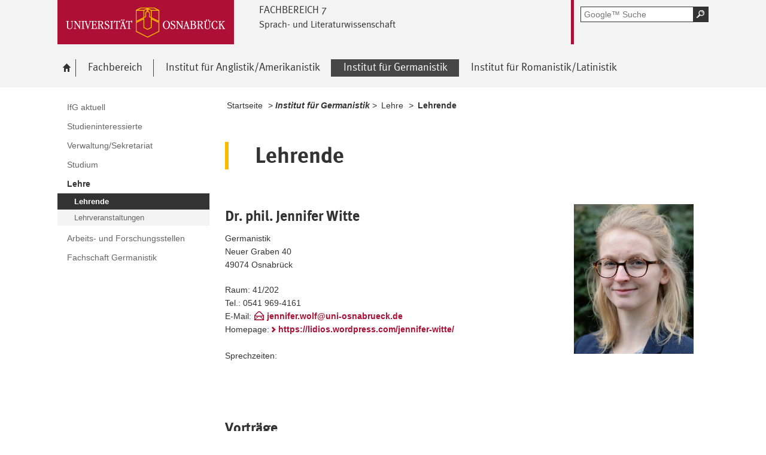

--- FILE ---
content_type: text/html; charset=utf-8
request_url: https://www.lili.uni-osnabrueck.de/institut_fuer_germanistik/lehre/lehrende.html?module=TemplatePersondetails&target=16027&source=16027&config_id=048a134a20a6923c450191af9867826c&range_id=825b6af79a277e4749559e88541383e8&username=jewolf&group_id=4cab7365032a223125b9df1260ba2019
body_size: 12796
content:
<!DOCTYPE html>
<html lang="de">
<head>
    <!--[if lt IE 7]><script type="text/javascript">document.createElement('abbr');</script><![endif]-->
    <script type="text/javascript">
      /*<![CDATA[*/
        var is_ie=false, is_ff=false, is_mac_ff=false, is_chrome=false, is_opera=false, is_ipad=false, is_mob=false;
     /* ]]> */
    </script>

<meta charset="utf-8">
<!-- 
	This website is powered by TYPO3 - inspiring people to share!
	TYPO3 is a free open source Content Management Framework initially created by Kasper Skaarhoj and licensed under GNU/GPL.
	TYPO3 is copyright 1998-2017 of Kasper Skaarhoj. Extensions are copyright of their respective owners.
	Information and contribution at http://typo3.org/
-->




<meta name="generator" content="TYPO3 CMS">


<link rel="stylesheet" type="text/css" href="/typo3temp/compressor/merged-6c5255c746ec5dc97f1c927e38e78bf1-d55bdc410ce5a20444616677672e6032.css?1764478132" media="all">
<!--[if IE 10]><link rel="stylesheet" type="text/css" href="/typo3temp/compressor/win_ie10-7ff53fb009fc24509cd1183ddacdc1fe.css?1764478125" media="all"><![endif]-->
<!--[if IE 9]><link rel="stylesheet" type="text/css" href="/typo3temp/compressor/win_ie9-0bb6b89fa7533ca2fb1194937db364d4.css?1764478125" media="all"><![endif]-->
<!--[if IE 8]><link rel="stylesheet" type="text/css" href="/typo3temp/compressor/win_ie8-deec0aa535a88e39c2d2089b28d57e52.css?1764478125" media="all"><![endif]-->
<!--[if IE 7]><link rel="stylesheet" type="text/css" href="/typo3temp/compressor/win_ie7-fb19cd3172e5d4f450aff5d4f7df4683.css?1764478125" media="all"><![endif]-->
<!--[if IE 6]><link rel="stylesheet" type="text/css" href="/typo3temp/compressor/win_ie6-805985578f3bef9a5a4539ae159161d2.css?1764478125" media="all"><![endif]-->




<script src="/typo3temp/compressor/merged-31a5c20b8db7ad5608174e4433544b03-d9c2c37ab1f8c746359a939083a0712c.js?1764478125" type="text/javascript"></script>



<title>IfG Lehrende - Universität Osnabrück</title>        
        <meta name="robots" content="index,nofollow">
        <meta name="viewport" content="initial-scale=1.0, width=device-width" />
        <meta charset="UTF-8" />
        <meta name="description" content="Universität Osnabrück" />
        <meta name="keywords" content="" />        <script type="text/javascript">
        /*<![CDATA[*/
        if (is_mac_ff){ document.write('<link rel="stylesheet" type="text/css" href="/fileadmin/templates_global/public/css/browser/mac_ff.1376306220.css" />'); }
        if (is_chrome){ document.write('<link rel="stylesheet" type="text/css" href="/fileadmin/templates_global/public/css/browser/chrome.1376306220.css" />'); }
        if (is_opera){ document.write('<link rel="stylesheet" type="text/css" href="/fileadmin/templates_global/public/css/browser/opera.1376306220.css" />'); }
        if (is_ipad){ document.write('<link rel="stylesheet" media="all and (orientation:landscape)" href="/fileadmin/templates_global/public/css/browser/ipad_lc.1376306220.css"><link rel="stylesheet" media="all and (orientation:portrait)" href="/fileadmin/templates_global/public/css/browser/ipad_pt.css">'); }
        /* ]]> */
        </script>
        <link rel="icon" href="/favicon.ico" type="image/gif"/>
        <!-- <link rel="apple-touch-icon-precomposed" href="/fileadmin/templates_global/public/images/apple_touch_icon_57x57.png"/> -->
        <!-- <link rel="apple-touch-icon" href="/fileadmin/templates_global/public/images/apple_touch_icon_57x57.png" /> -->
        <!-- ipad: <link rel="apple-touch-icon" sizes="72x72" href="/fileadmin/templates_global/public/images/apple_touch_icon_72x72.png" /> -->
        <!-- iphone4: <link rel="apple-touch-icon" sizes="114x114" href="/fileadmin/templates_global/public/images/apple_touch_icon_114x114.png" /> -->


</head>
<body>

<!--[if IE 6 ]><div class="ie ie6"><![endif]-->
<!--[if IE 7 ]><div class="ie ie7"><![endif]-->
<!--[if IE 8 ]><div class="ie ie8"><![endif]-->
<!--[if IE 9 ]><div class="ie ie9"><![endif]-->


		
				
						<div class="wrapper standard">
					
			
	



<div id="top" class="container direct noprint">

	<div class="row">
		<div class="rowinner">
			<div id="navDirect">
				<p><span class="out">Direkt: </span></p>
				
				<ul>
					<li><span class="skip"><a href="/institut_fuer_germanistik/lehre/lehrende.html?config_id=a78de3f8b6500037cf0291d4029da0d4&amp;module=TemplateLecturedetails&amp;range_id=825b6af79a277e4749559e88541383e8&amp;seminar_id=d18c6bf187a7bfadf814011c95dff2ad&amp;source=94&amp;target=16027#content">Hauptinhalt dieser Seite</a></span></li>	
					<li><span class="skip"><a href="/institut_fuer_germanistik/lehre/lehrende.html?config_id=a78de3f8b6500037cf0291d4029da0d4&amp;module=TemplateLecturedetails&amp;range_id=825b6af79a277e4749559e88541383e8&amp;seminar_id=d18c6bf187a7bfadf814011c95dff2ad&amp;source=94&amp;target=16027#search">Portalweite Schnellsuche</a></span></li>
					<li><span class="skip"><a href="/institut_fuer_germanistik/lehre/lehrende.html?config_id=a78de3f8b6500037cf0291d4029da0d4&amp;module=TemplateLecturedetails&amp;range_id=825b6af79a277e4749559e88541383e8&amp;seminar_id=d18c6bf187a7bfadf814011c95dff2ad&amp;source=94&amp;target=16027#navMain">Hauptmenü</a></span></li>	
					<li><span class="skip"><a href="/institut_fuer_germanistik/lehre/lehrende.html?config_id=a78de3f8b6500037cf0291d4029da0d4&amp;module=TemplateLecturedetails&amp;range_id=825b6af79a277e4749559e88541383e8&amp;seminar_id=d18c6bf187a7bfadf814011c95dff2ad&amp;source=94&amp;target=16027#navService">Universität Osnabrück</a></span></li>
				</ul><hr class="structure" />
				
			</div><!-- #navDirect -->
		</div><!-- rowinner -->
	</div><!-- row -->

</div><!-- container direct -->

<!-- header.html START -->
<div class="container header">
	<div class="row">
		<div class="rowinner">
			<div class="col_12">


				<div class="logo">

					
							
									<a href="http://www.uni-osnabrueck.de/">
										<img alt="Link zur Startseite: Universität Osnabrück" src="/fileadmin/templates_global/public/img/header_logo.gif" width="295" height="74" />
									</a>
								
						

				</div><!-- logo -->

				<div class="float_left">

					
						<div class="fachbereich">
							<p><strong class="grossbuchstaben">Fachbereich 7</strong></p>
							
								<p><strong>Sprach- und Literaturwissenschaft</strong></p>
							
							<div class="clearer"></div>
						</div>
					
					<div class="float_right">
						<hr class="structure">
						<h1 class="out noprint">Navigation und Suche der Universität Osnabrück</h1>

						
								


<!-- Google CSE Search Box Begins -->
<div class="tx-macinasearchbox-pi1">
		
	<div id="search" class="noprint">
		<form id="suche" method="get" action="/google_suche.html" title="Googlesuche">
			<div class="formwrapper">
					<label>
					<input size="16" maxlength="50" name="q" placeholder="Google™ Suche" type="text"></label>
					<div class="morelink">
						<p>
							<input title="Suche starten" name="tx_indexedsearch[submit_button]" alt="Suche starten" class="sendButton focusClass" src="/fileadmin/templates_global/public/img/button_search.gif" type="image">
						</p>
					</div>
			</div>
			<div class="searchfooter"></div>

		</form>

	</div>

</div>
<!-- Google CSE Search Box Ends -->




									
							

						
									
								


					</div><!-- float_right -->
				</div><!-- float_left -->



				<div class="clearer"></div>
			</div><!-- col_12 -->
		</div><!-- rowinner -->
	</div><!-- row -->
</div><!-- container header -->
<!-- header.html END -->

<div class="container navigation noprint">

	<div class="row">
		<div class="rowinner">
			<div class="col_12">
	
				<div id="navMain"><h2 class="out">Hauptmenü</h2><ul><li class="start fl_default"><a href="/willkommen_am_fb7.html?no_cache=1"><span class="common"><span class="bordered"><img src="/fileadmin/templates_global/public/img/home.gif" width="27" height="25" alt="zur Startseite der Universität Osnabrück" /><span class="out">Willkommen am FB7</span></span></span></a></li><li class="fl_shortcut"><a href="/fachbereich.html"><span class="common"><span class="bordered">Fachbereich</span></span></a><div class="navSub noprint" style="display: none; opacity: 0;"><ul><li><a href="/fachbereich/personal_und_organisation.html"><span class="common"><span class="bordered">Personal und Organisation</span></span></a></li><li><a href="/fachbereich/studium_und_lehre.html"><span class="common"><span class="bordered">Studium und Lehre</span></span></a></li><li><a href="/fachbereich/forschung.html"><span class="common"><span class="bordered">Forschung</span></span></a></li><li><a href="/fachbereich/veranstaltungen.html"><span class="common"><span class="bordered">Veranstaltungen</span></span></a></li><li><a href="/fachbereich/service_und_einrichtungen.html"><span class="common"><span class="bordered">Service und Einrichtungen</span></span></a></li></ul></div></li><li class="fl_shortcut"><a href="/institut_fuer_anglistikamerikanistik.html?no_cache=1"><span class="common"><span class="bordered">Institut für Anglistik/Amerikanistik</span></span></a><div class="navSub noprint" style="display: none; opacity: 0;"><ul><li><a href="/institut_fuer_anglistikamerikanistik/ifaa_aktuell.html?no_cache=1"><span class="common"><span class="bordered">IfAA Aktuell</span></span></a></li><li><a href="/institut_fuer_anglistikamerikanistik/studieninteressierte.html"><span class="common"><span class="bordered">Studieninteressierte</span></span></a></li><li><a href="/institut_fuer_anglistikamerikanistik/verwaltungsekretariat.html"><span class="common"><span class="bordered">Verwaltung/Sekretariat</span></span></a></li><li><a href="/institut_fuer_anglistikamerikanistik/studium.html"><span class="common"><span class="bordered">Studium</span></span></a></li><li><a href="/institut_fuer_anglistikamerikanistik/lehre.html?no_cache=1"><span class="common"><span class="bordered">Lehre</span></span></a></li><li><a href="/institut_fuer_anglistikamerikanistik/in_memoriam_andy_jones.html"><span class="common"><span class="bordered">In Memoriam Andy Jones</span></span></a></li><li><a href="/institut_fuer_anglistikamerikanistik/forschung.html"><span class="common"><span class="bordered">Forschung</span></span></a></li></ul></div></li><li class="active fl_shortcut"><a href="/institut_fuer_germanistik.html"><strong><span class="common"><span class="bordered"><span class="out">Ausgewählt: </span>Institut für Germanistik</span></span></strong></a><div class="navSub noprint" style="display: none; opacity: 0;"><ul><li><a href="/institut_fuer_germanistik/ifg_aktuell.html?no_cache=1"><span class="common"><span class="bordered">IfG aktuell</span></span></a></li><li><a href="/institut_fuer_germanistik/studieninteressierte.html"><span class="common"><span class="bordered">Studieninteressierte</span></span></a></li><li><a href="/institut_fuer_germanistik/verwaltungsekretariat.html"><span class="common"><span class="bordered">Verwaltung/Sekretariat</span></span></a></li><li><a href="/institut_fuer_germanistik/studium.html"><span class="common"><span class="bordered">Studium</span></span></a></li><li class="active fl_default"><a href="/institut_fuer_germanistik/lehre.html?no_cache=1"><strong><span class="common"><span class="bordered"><span class="out">Ausgewählt: </span>Lehre</span></span></strong></a></li><li><a href="/institut_fuer_germanistik/arbeits_und_forschungsstellen.html"><span class="common"><span class="bordered">Arbeits- und Forschungsstellen</span></span></a></li><li><a href="/institut_fuer_germanistik/ifg_fachschaft.html"><span class="common"><span class="bordered">Fachschaft Germanistik</span></span></a></li></ul></div></li><li class="fl_shortcut"><a href="/institut_fuer_romanistiklatinistik.html?no_cache=1"><span class="common"><span class="bordered">Institut für Romanistik/Latinistik</span></span></a><div class="navSub noprint" style="display: none; opacity: 0;"><ul><li><a href="/institut_fuer_romanistiklatinistik/schnelleinstieg.html?no_cache=1"><span class="common"><span class="bordered">Schnelleinstieg</span></span></a></li><li><a href="/institut_fuer_romanistiklatinistik/romanistik.html"><span class="common"><span class="bordered">Romanistik</span></span></a></li><li><a href="/institut_fuer_romanistiklatinistik/latinistik.html"><span class="common"><span class="bordered">Latinistik</span></span></a></li><li><a href="/institut_fuer_romanistiklatinistik/verwaltungsekretariat.html"><span class="common"><span class="bordered">Verwaltung/Sekretariat</span></span></a></li></ul></div></li></ul><div class="clearer"></div></div><!-- #navMain -->
	
				<div class="clearer"></div>
			</div><!-- col_12 -->
		</div><!-- rowinner -->
	</div><!-- row -->	

</div><!-- container navigation noprint -->

<div class="container main" id="content">

		<div class="row">
			<div class="rowinner">
			
				<div class="col_3 content first">
					
					<div class="navSub noprint">
	<h2 class="out">Untermenü zum Thema<span>Institut für Germanistik</span></h2><ul><li><a href="/institut_fuer_germanistik/ifg_aktuell.html?no_cache=1"><span class="common"><span class="bordered">IfG aktuell</span></span></a></li><li><a href="/institut_fuer_germanistik/studieninteressierte.html"><span class="common"><span class="bordered">Studieninteressierte</span></span></a></li><li><a href="/institut_fuer_germanistik/verwaltungsekretariat.html"><span class="common"><span class="bordered">Verwaltung/Sekretariat</span></span></a></li><li><a href="/institut_fuer_germanistik/studium.html"><span class="common"><span class="bordered">Studium</span></span></a></li><li class="active"><strong><a href="/institut_fuer_germanistik/lehre.html?no_cache=1"><span class="common"><span class="bordered"><span class="out">Ausgewählt: </span>Lehre</span></span></a></strong><ul><li class="active current"><strong><span class="common"><span class="bordered"><span class="out">Angezeigt: </span>Lehrende</span></span></strong></li><li><a href="/institut_fuer_germanistik/lehre/lehrveranstaltungen.html?no_cache=1"><span class="common"><span class="bordered">Lehrveranstaltungen</span></span></a></li></ul></li><li><a href="/institut_fuer_germanistik/arbeits_und_forschungsstellen.html"><span class="common"><span class="bordered">Arbeits- und Forschungsstellen</span></span></a></li><li><a href="/institut_fuer_germanistik/ifg_fachschaft.html"><span class="common"><span class="bordered">Fachschaft Germanistik</span></span></a></li></ul>	
</div><!-- navSub noprint -->
							
				</div><!-- col_3 content first -->
			
				<div class="col_9 content last">			
				
				<div class="breadcrumb">
	<hr class="structure" />
	<h2 class="out">Standortanzeiger</h2>
	
	<p><span class="prefix">Sie sind hier: </span>
		
		<a href="/willkommen_am_fb7.html?no_cache=1">Startseite</a>&nbsp;&gt;&nbsp;<span class="shortcut">Institut für Germanistik</span>&nbsp;&gt;&nbsp;<a href="/institut_fuer_germanistik/lehre.html?no_cache=1">Lehre</a>&nbsp;&gt;&nbsp;<strong class="active">Lehrende</strong>
	</p><div class="clearer"></div><hr class="structure" />
	
			
</div>

<hr class="structure" />
<h1 class="out">Hauptinhalt</h1>
				
				

<div class="eb1">
		<!--TYPO3SEARCH_begin-->
			<h2 class="out">Topinformationen</h2>
		<!--TYPO3SEARCH_end-->

</div><!-- eb1 -->

<div class="eb2">
	<!--TYPO3SEARCH_begin-->
			
				<div class="anker" id="c16025"></div><h2>Lehrende</h2><div class="anker" id="c16073"></div><div class="trenner"></div><div class="anker" id="c16027"></div><div class="tx-importstudip-pi1">
		<div class="box big extern">

  <img style="float: right; max-width:250px;" src="https://studip.uni-osnabrueck.de/pictures/user/52/52acd52aca8ce1d260fa7b170fc815e3_normal.webp?d=1725528098" >
  <h3>
    Dr. phil. Jennifer Witte
  </h3>
  <p>
    Germanistik<br>
    Neuer Graben 40<br>
    49074 Osnabrück
  </p>
  <p class="contact">
    Raum: 41/202<br>
    Tel.: 0541 969-4161<br>
    E-Mail: <a class="mail" href="mailto:jennifer.wolf@uni-osnabrueck.de">jennifer.wolf@uni-osnabrueck.de</a><br>
    Homepage:<a href="https://lidios.wordpress.com/jennifer-witte/">https://lidios.wordpress.com/jennifer-witte/</a><br><br>
    Sprechzeiten: 
  </p>
  <p>
  
 </p>

  <p>
  <p style="clear: both;">
	
    	
        <p>
         <h3>
         Vorträge
         </h3><br>
        <p><strong>2018</strong></p><p>27. Juli 2018: „Über die Entwicklung literarischer Deutungsmuster“ in der Forschungswerkstatt „Wissenssoziologische Hermeneutik“ auf dem Berliner Methodentreff (27.–28. Juli 2018)</p><p>17. September 2018 Posterpräsentation: „Über die Entwicklung literarischer Deutungsmuster. Eine qualitative Längsschnittstudie zur Formierung literarischer Werthaltungen im Zusammenhang mit unterrichtlichen Handlungen in der gymnasialen Oberstufe“ auf dem 22. Symposion Deutschdidaktik an der Universität Hamburg (16.–19. September 2018)</p><p>01. November 2018 Posterpräsentation: „Über die Entwicklung literarischer Deutungsmuster. Narrative Interviews und Unterrichtsvideographien als Erhebungsmethoden“ im Rahmen der CeLeB-Tagung zur Bildungsforschung an der Universität Hildesheim (01.–03. November 2018)</p><p><strong>2019</strong></p><p>26. April 2019: „Über die Entwicklung literarischer Deutungsmuster - eine qualitative Längsschnittstudie“ auf der Tagung „Schulische Literaturvermittlungsprozesse im Fokus empirischer Forschung“ an der Universität Osnabrück (26.–27. April 2019)</p><p>08. November 2019: „Empirische Forschung in der Deutschdidaktik“ im Rahmen des Seminars „Einführung in die Deutschdidaktik“ an der Freien Universität Berlin</p><p><strong>2021</strong></p><p>15. Juni 2021: „Qualitative empirische Forschung in der Literaturdidaktik exemplarisch betrachtet: Über die Entwicklung literarischer Deutungsmuster“ im Rahmen des Kolloquiums „Lernforschungsprojekt Deutsch“ an der Freien Universität Berlin</p><p>19. Juli 2021: „Literarische Bildungsvorstellungen am Übergang von der Schule an die Universität - eine transdisziplinäre Annäherung“ im Rahmen des Peer-Workshops „Transdisziplinarität in der Bildungsforschung“ an der Martin-Luther-Universität Halle-Wittenberg (19.–20. Juli 2021)</p><p><strong>2022</strong></p><p>19. September 2022: „Zur Entwicklung lesebezogener Deutungsmuster in einer biographischen Übergangssituation. Ergebnisse einer qualitativen Längsschnittstudie“ auf dem 24. Symposion Deutschdidaktik an der Universität Wien (18.–21. September 2022)</p><p>19. September 2022 Posterpräsentation mit Lennart Ryl: „Entwicklung literaturbezogener Überzeugungen unter dem Einfluss des Lehramtsstudiums Deutsch (Bachelor). Ein echter Längsschnitt“ auf dem 24. Symposion Deutschdidaktik an der Universität Wien (18.–21. September 2022)</p><p>14. November 2022 mit Franz Kröber: „Überzeugungen angehender Deutschlehrer:innen zu literarischen Spaziergängen. Eine Evaluationsstudie“ im Rahmen der Tagung „Literarische Spaziergänge im Deutschunterricht Gegenstände, Arrangements, Begegnungsräume“ in der Internationalen Jugendbibliothek auf Schloss Blutenburg in München</p><p>23. November 2022: „Von der Schule an die Universität: Zur Entwicklung von lesebezogenen Deutungsmustern in einer biographischen Übergangssituation. Eine qualitative Längsschnittstudie“ inklusive Ausblick auf das Verbundprojekt (Osnabrück - Hannover) „Entwicklung literaturbezogener Überzeugungen unter dem Einfluss des Lehramtsstudiums Deutsch (Bachelor). Ein echter Längsschnitt“ im Rahmen des Forschungskolloquiums Literaturdidaktik der Universität Tübingen</p><p>03. Dezember 2022: „2084 – Noras Welt. Die Klimakatastrophe als Idylle ex negativo“ im Rahmen der Tagung „Idyllen und Sehnsuchtsorte in der Kinder- und Jugendliteratur und Kinder- und Jugendmedien“ in Augsburg (2.–3. Dezember 2022)</p><p><strong>2023</strong></p><p>25. Mai 2023 mit Franz Kröber: „Überzeugungen angehender Deutschlehrer:innen zu literarischen Spaziergängen. Eine Evaluationsstudie“ im Rahmen des Kolloquiums „Lernforschungsprojekt Deutsch“ an der Freien Universität Berlin</p><p>29. Juni 2023 mit Anna R. Hoffmnn &amp; Angelika R. Stolle: „Auswertungsmethoden der literaturdidaktischen Unterrichtsforschung – Anwendungsversuch des DFG-Projekts Ko-Konstruktion von literarischen Bildungsvorstellungen im Verlauf der gymnasialen Oberstufe“ im Rahmen der Tagung „Empirische Unterrichtsforschung in der Literaturdidaktik. Perspektiven im Dialog“ in Jena (29.–30. Juni 2023)</p><p>04. Juli 2023: „Fächerübergreifender Literaturunterricht“ im Rahmen des literaturdidaktischen Kolloquiums  an der Universität Osnabrück (03.–04. Juni 2023)</p><p>08. September 2023: „Fächerübergreifender Literaturunterricht aus theoretischer Perspektive“ im Rahmen der SDD-Herbstschule an der PHZH Zürich (07.-09 September 2023)</p><p>14. September 2023: „Undoing gender mit Kinder- und Jugendliteratur?  Pippi Langstrumpf als Beispiel für Judith Butlers Konzept der Subversion“ im Rahmen des Workshops „Interdisziplinarität erkunden und erproben – Diskurse zu Sexualität, Liebe und Körperlichkeit zwischen Sportpädagogik, Deutschdidaktik und Erziehungswissenschaft" an der TU Braunschweig</p><p>24. November 2023: „Werthaltungen in einem Hochwertdiskurs. Deutungsmuster und das Lesen in Schule und Universität“ im Rahmen der 8. CeLeB‐Tagung zur Bildungsforschung an der Universität Hildesheim, (24.-25. November 2023)</p><p><strong>2024</strong></p><p>23. Februar 2024 mit Florian Hesse: „Der Einfluss von Lektürelisten auf literatur- und lesebezogene Orientierungsmuster von Germanistikstudierenden. Eine Annäherung über Gruppendiskussionen“ im Rahmen der Tagung „Kanonisierungspraktiken im Literaturstudium“ an der Universität Göttingen (22.-23. Februar 2024)</p><p>13. Juni 2024: „Von der Schule an die Universität: Zur Entwicklung von lesebezogenen Deutungsmustern in einer biographischen Übergangssituation. Eine qualitative Längsschnittstudie“ im Rahmen des Abschlussworkshops zum DFG-Netzwerk „Forschungsfeld Lesen – Lesen als Totalphänomen“ an der Johannes Gutenberg-Universität Mainz (13.-14. Juni 2024) [Präsentation hier]</p><p>26. Juli 2024 mit Franz Kröber: „Re-Analyse von lesebiografischen Narrationen aus Gender-Perspektive. Zur Wirkmacht von Gender auf Lesebiografien“ im Rahmen der Tagung „Gender und Sexualität in der Literatur- und Mediendidaktik“ an der Universität Osnabrück (26.-27. Juli 2024)</p><p>16. September 2024: „Werte im fächerübergreifenden Literaturunterricht. Theoretische Überlegungen zu Dimensionen fächerübergreifenden Lernens am Beispiel des Themas Gender" auf dem 25. Symposion Deutschdidaktik an der Johannes Gutenberg-Universität Mainz (15.-18. September 2024)</p><p>16. September 2024 Posterpräsentation: „Perspektiven auf Über/Fachlichkeit im Literaturunterricht.<br />Synergien zwischen fächerübergreifendem und literarischem Lernen" auf dem 25. Symposion Deutschdidaktik an der Johannes Gutenberg-Universität Mainz (15.-18. September 2024)</p><p><strong>2025</strong></p><p>13. März 2025: „O schaurig ist’s über’s Moor zu gehn“ – Fächerübergreifendes Lernen im Gelände. Synergien literarischen und geografischen Lernens am Beispiel des Moors und Annette von Droste-Hülshoffs Der Knabe im Moor im Rahmen der Tagung „Literarästhetisches Lernen außerhalb des Klassenzimmers – interdisziplinäre Perspektiven" an der Universität Münster (10.-13. März 2025)</p><p>12. Juli 2025: "Fächerübergreifender Literaturunterricht aus theoretischer Perspektive. Ein Zwischenstand" im Rahmen des literaturdidaktischen Kolloquiums  an der Universität Osnabrück (11.-12. Juli 2025)</p><p>30. September 2025 mit Florian Hesse: „Literatur- und medienbezogene Orientierungsmustern von Deutschlehramtsstudierenden – Eine Annäherung über Gruppendiskussionen“ im Rahmen der Tagung „Lesen: institutionell/privat/zuhause“ an der Tagung Ruhr-Universität Bochum (30.09.-01.10.2025)</p><p>30. September 2025 mit Marvin Andermann: „Entwicklung von literatur- und lesebezogenen Überzeugungen im Lehramtsstudium Deutsch. Ein echter Längsschnitt“ im Rahmen der Tagung „Lesen: institutionell/privat/zuhause“ an der Tagung Ruhr-Universität Bochum (30.09.-01.10.2025)</p><p>12. Oktober 2025: „Literaturdidaktische Perspektiven auf Moore und Moorschutz. Fächerübergreifende Synergien literarischen und geographischen Lernens am Beispiel des Moors und Annette von Droste-Hülshoffs Der Knabe im Moor" im Rahmen der Fachtagung Moorpädagogik „Moor-Vision: Bildung im Sumpf der Möglichkeiten“ der Loki Schmidt Stiftung Hamburg (10.-12. Oktober 2025)</p><p>14. November 2025 mit Franz Kröber: „Science Fiction im integrativen Deutschbuch der Sekundarstufe I. Eine produktorientierte Analyse im Hinblick auf Textauswahl und -präsentation“ im Rahmen der Tagung „Fantastische Literatur macht Schule. Potenziale fantastischer Texte für Leseförderung und literarisches Lernen“ in der Phantastischen Bibliothek Wetzlar (14.-15. November 2025)</p><p>01. Dezember 2025: „Fächerübergreifender LiteraturunterrichtTheoretische Überlegungen zu Dimensionen fächerübergreifenden literarischen Lernens“ im Rahmen des literaturdidaktischen Kolloquiums an der Leibniz Universität Hannover</p><p> </p>	
        </p>
    	
        <p>
         <h3>
         Qualifikationsarbeiten
         </h3><br>
        <p><strong>Dissertationsprojekt</strong>:  Witte, Jennifer (2022): Lesewerthaltungen im Übergang von der Schule an die Universität. Eine  qualitative Längsschnittstudie. Berlin: Peter Lang. [<a href="https://www.peterlang.com/document/1281476" class="link-extern" target="_blank" rel="noreferrer noopener">hier</a>]</p><p><strong>Habilitationsprojekt</strong>: Fächerübergreifender Literaturunterricht aus theoretischer Perspektive (Arbeitstitel)</p>	
        </p>
    	
        <p>
         <h3>
         Mitgliedschaften
         </h3><br>
        <ul><li>Symposion Deutschdidaktik</li><li>Nachwuchsnetzwerk des Symposions Deutschdidaktik</li><li>Deutscher Germanistenverband</li><li>Netzwerk Leseforschung</li><li>Forschungsstelle Geschlechterforschung der Universität Osnabrück</li></ul>	
        </p>
    	

 </p>


<p>
  <h3>Lebenslauf</h3>
</p>
  <p style="clear: both;">
    <p>2011 – 2017 Studium der Fächer Germanistik, Geographie und Biologie  an der Universität Osnabrück (Abschluss M. Ed. mit Auszeichnung)<br />2017 – 2022 wissenschaftliche Mitarbeiterin und Doktorandin am Institut für Germanistik der Universität Osnabrück (Bereich Literaturdidaktik)<br />10/2018 – 09/2020 Studiengangskoordinatorin am Institut für Germanistik der Universität Osnabrück<br />seit WS 2021/22 Lehrbeauftragte an der TU Braunschweig<br />07/2022 Promotion (summa cum laude)<br />seit 10/2022 wissenschaftliche Mitarbeiterin und Postdoktorandin am Institut für Germanistik der Universität Osnabrück (Bereich Literaturdidaktik)</p><p>seit 04/2025 Redakteurin für die Rubrik Fachdidaktik auf kinderundjugendmedien.de (<a href="https://www.kinderundjugendmedien.de/fachdidaktik" class="link-extern" target="_blank" rel="noreferrer noopener">https://www.kinderundjugendmedien.de/fachdidaktik</a>)</p>
  </p>


<p>
 <h3>Arbeitsschwerpunkte und Forschung</h3>
</p>
  <p style="clear: both;">
<ul><li>qualitative empirische Forschung</li><li>Bildungs- und Biographieforschung</li><li>literarische Bildungsvorstellungen, Werthaltungen &amp; Überzeugungen zu Lesen und Literatur</li><li>Schüler*innenforschung</li><li>Hochschulforschung (Überzeugungen von Lehramtsstudierenden)</li><li>Lesesozialisation und literarische Sozialisation</li><li>fächerübergreifender (Literatur-)Unterricht</li><li>Gender &amp; Sexualität in der Literaturdidaktik sowie feministische Literaturdidaktik</li></ul>
</p>


<p>
  <h3>Publikationen</h3>
</p>
  <p style="clear: both;">
 <p><strong>Monographien</strong></p><p>Witte, Jennifer (2022): Lesewerthaltungen im Übergang von der Schule an die Universität. Eine qualitative Längsschnittstudie. Berlin: Peter Lang. </p><p><strong>Herausgeberschaften</strong></p><p>Dawidowski, Christian; Hoffmann, Anna R.; Stolle, Angelika R.; Witte, Jennifer (Hrsg.): Schulische Literaturvermittlungsprozesse im Fokus empirischer Forschung. Berlin: Peter Lang. </p><p>Witte, Jennifer und Kröber, Franz (Hrsg.) (2025). Gender und sexuelle Diversität in der Literatur- und Mediendidaktik. Open Gender Journal, Special Issue 2/2025. <a href="https://opengenderjournal.de/issue/view/special-issue-2" class="link-extern" target="_blank" rel="noreferrer noopener">https://opengenderjournal.de/issue/view/special-issue-2</a></p><p><strong>Artikel</strong></p><p>(im Druck) Hoffmann, Anna R. und Witte, Jennifer (2026): Werte, Werten und Wertevermittlung. In: Hoffmann, Anna R. und Witte, Jennifer (Hrsg.): Werte(n) und Wertevermittlung als Querschnittsaufgabe des Literaturunterrichts. Berlin: Peter Lang.</p><p>(im Druck) Witte, Jennifer (2026): Werte(n) im fächerübergreifenden Unterricht. Theoretische Überlegungen zu Dimensionen fächerübergreifenden Lernens am Beispiel des Themas Gender. In: Hoffmann, Anna R. und Witte, Jennifer (Hrsg.): Werte(n) und Wertevermittlung als Querschnittsaufgabe des Literaturunterrichts. Berlin: Peter Lang.</p><p>Witte, Jennifer und Kröber, Franz (2025): Gender und sexuelle Diversität in der Literatur- und Mediendidaktik. Normkritik aus didaktischer Perspektive. Open Gender Journal, (2). 1–19. <a href="https://doi.org/10.17169/ogj.2025.427" class="link-extern" target="_blank" rel="noreferrer noopener">https://doi.org/10.17169/ogj.2025.427</a></p><p>Witte, Jennifer und Kröber, Franz (2025): Re-Analyse von lesebiografischen Narrationen aus Genderperspektive. Zur Wirkmacht von Gender auf Lesebiografien. Open Gender Journal, (2). 1–28. <a href="https://doi.org/10.17169/ogj.2025.352" class="link-extern" target="_blank" rel="noreferrer noopener">https://doi.org/10.17169/ogj.2025.352</a></p><p>Witte, Jennifer (2025): Synergien literarischen und geografischen Lernens im Moor. Förderung ästhetischer Wahrnehmung mit Drostes Der Knabe im Moor (1841). In: Bernhardt, Sebastian (Hrsg.): Literarästhetisches Lernen außerhalb des Klassenzimmers – interdisziplinäre Perspektiven. Berlin: Frank&amp;Timme, 301–328. <a href="https://10.26530/20.500.12657/104132" class="link-extern" target="_blank" rel="noreferrer noopener">https://10.26530/20.500.12657/104132</a></p><p>Hoffmann, Anna R.; Stolle, Angelika R. und Witte, Jennifer (2025): Literaturbezogene Orientierungen mit der dokumentarischen Methode rekonstruieren. In: Winkler, Iris und Hesse, Florian (Hrsg.): Eine Literaturstunde – sechs Perspektiven auf Unterricht und Unterrichtsqualität. Ansätze literaturdidaktischer Unterrichtsforschung in der Diskussion. SLLD-B, 22–33. <a href="https://doi.org/10.46586/SLLD.405" class="link-extern" target="_blank" rel="noreferrer noopener">https://doi.org/10.46586/SLLD.405</a> </p><p>Dawidowski, Christian; Herz, Cornelius und Witte, Jennifer (2025): Literatur- und lesebezogene Überzeugungen im Lehramtsstudium Deutsch: Konstrukt und Methode eines echten Längsschnitts. In: Zachow, Iryna; Heins, Jochen; Böse, Sarah; Hauenschild, Katrin und Schütte, Ulrike (Hrsg.): Überzeugungen - Deutungsmuster - Orientierungen - subjektive Theorien - ...?! Konzepte der Profession(alisierung)sforschung im Dialog. Bad Heilbrunn: Klinkhardt. 86–95.</p><p>Witte, Jennifer (2025): Werthaltungen im einem Hochwertdiskurs – Deutungsmuster und das Lesen in Schule und Universität. In: Zachow, Iryna; Heins, Jochen; Böse, Sarah; Hauenschild, Katrin und Schütte, Ulrike (Hrsg.): Überzeugungen - Deutungsmuster - Orientierungen - subjektive Theorien - ...?! Konzepte der Profession(alisierung)sforschung im Dialog. Bad Heilbrunn: Klinkhardt, 72–85.</p><p>Witte, Jennifer (2024): Systemwechsel? – Von der Schule an die Universität. Die Entwicklung von Lesewerthaltungen und ihre Implikationen für die Hochschuldidaktik. In: Meier, Christel &amp; Emmersberger, Stefan (Hrsg.): Literar- und medienästhetisches Lernen. Zum Praxisbezug fachdidaktischer Forschungspraktiken, SLLD, 171–188. <a href="https://doi.org/10.46586/SLLD.338" class="link-extern" target="_blank" rel="noreferrer noopener">https://doi.org/10.46586/SLLD.338</a></p><p>Witte, Jennifer (2024): <i>Undoing gender</i> mit <i>Pippi Langstrumpf</i>? Astrid Lindgrens Pippi als Beispiel für Judith Butlers Konzept der Subversion. In: Open Gender Journal, 1–17. <a href="https://doi.org/10.17169/ogj.2024.285" class="link-extern" target="_blank" rel="noreferrer noopener">https://doi.org/10.17169/ogj.2024.285</a></p><p>Witte, Jennifer (2024): <i>2084 – Noras Welt</i>. Die Klimakatastrophe als Idylle <i>ex negativo</i>. In: Lehnert, Nils (Hrsg.): Idyllen und Sehnsuchtsorte in der Kinder- und Jugendliteratur und in Kinder- und Jugendmedien. Fachwissenschaftliche Analysen und fachdidaktische Modellierungen. Weinheim: Beltz, 145–158.</p><p>Dawidowski, Christian und Witte, Jennifer (2024): Vom digitalen Erzählen: <i>Perfect Storm</i> als Cyberthriller. In: Der Deutschunterricht 3/2024, 28–37.</p><p>Witte, Jennifer (2024): Literaturdidaktische Paradigmenwechsel im Spiegel der Themen von <i>Der Deutschunterricht</i>. In: Der Deutschunterricht 1/2024, 70–82.</p><p>Kröber, Franz und Witte, Jennifer (2023): Überzeugungen angehender Deutschlehrer:innen zu literarischen Spaziergängen. Eine Evaluationsstudie. In: Geneuss, Katrin und Hoiß, Christian (Hrsg.): Literarische Spaziergänge im Deutschunterricht. Gegenstände, Arrangements, Begegnungsräume. Darmstadt: wbg Academic, 79–100.</p><p>Witte, Jennifer (2023): Natur und Literatur. Theoretische Überlegungen zum fächerübergreifenden Lernen zwischen dem Deutsch- und Erdkundeunterricht am Beispiel von Goethes <i>Harzreise im Winter</i>. In: Wirkendes Wort, 2/23, 317–329.</p><p>Witte, Jennifer (2023): The dichotomization of reading-related interpretive patterns at the transition from school to university – partial results of a qualitative longitudinal study. In: L1 – Educational Studies in Language and Literature, 1–24. </p><p>Witte, Jennifer (2023): <i>Effi Briest</i> reloaded – Gesellschaftskritik durch Satire oder nur fehlende Ehrfurcht? Jan Böhmermanns und Michael Sommers Videos zu Fontanes Roman. In: Praxis Deutsch, Heft 299, 50–53. </p><p>Hesse, Florian und Witte, Jennifer (2023): Ambivalenz der Vielfalt. Reflexionen zu den Vorträgen der Sektion 12, Literar- und medienästhetisches Lernen, beim 24. Symposion Deutschdidaktik (18.-22.09.2022) in Wien. In: SLLD-Z, Bd. 3/2023, 1–11. </p><p>Witte, Jennifer (2023): Kinderliteratur zwischen Fantastik und Realität – Erzählstrukturen in <i>Pembo. Halb und halb macht doppelt glücklich</i> untersuchen. In: Praxis Deutsch, Heft 297, 8–13.</p><p>Dawidowski, Christian und Witte, Jennifer (2023): Co-Construction of beliefs during the senior class – a project report. In: L1 – Educational Studies in Language and Literature, 1–29. </p><p>Witte, Jennifer (2022): Postmodernes historisches Erzählen zwischen Fakt und Fiktion. Literaturdidaktische Perspektiven auf Christian Krachts<i> Imperium.</i> In: Standke, Jan und Bernhardt, Sebastian (Hrsg.): Historisches Erzählen in der Gegenwartsliteratur. Positionen der germanistischen Literaturdidktik. Bielefeld: transcript, 193–204. </p><p>Witte, Jennifer (2022): Die Dichotomisierung von lesebezogenen Deutungsmustern am Übergang von der Schule an die Universität – Teilergebnisse einer qualitativen Längsschnittstudie. In: Leseräume. Zeitschrift für Literalität in Schule und Forschung, 9/8, 1–19.</p><p>Witte, Jennifer (2020): Über die Entwicklung literarischer Deutungsmuster – methodologisch-methodische Anmerkungen zur Konzeption einer qualitativen Längsschnittstudie. In: Dawidowski, Christian; Hoffmann, Anna R.; Stolle, Angelika R.; Witte, Jennifer (Hrsg.): Schulische Literaturvermittlungsprozesse im Fokus empirischer Forschung. Berlin: Peter Lang, 209–230. </p><p>Witte, Jennifer (2020): Poesie des Parataktischen und Potenziale von Leerstellen. Didaktische Perspektiven auf <i>Vierzehn</i> (2016) von Tamara Bach. In: Literatur im Unterricht, 21. Jahrgang, Heft 3, 227–240.</p><p>Dawidowski, Christian; Hoffmann, Anna R.; Stolle, Angelika R. und Witte, Jennifer (2020): Am Einzelfall – Ko-Konstruktion literarischer Bildungsvorstellungen im Leistungskurs Deutsch. In: Dawidowski, Christian; Hoffmann, Anna R.; Stolle, Angelika R.; Witte, Jennifer (Hrsg.): Schulische Literaturvermittlungsprozesse im Fokus empirischer Forschung. Berlin: Peter Lang, 163–208. </p><p>Wolf, Jennifer (2020): Die Entwicklung literarischer Werthaltungen während der Jugend und Adoleszenz. In: ZISU 9/1, 80–94. </p><p>Wolf, Jennifer (2020): Über die Entwicklung literarischer Deutungsmuster. Zur methodischen Zusammenführung von narrativen Interviews und Unterrichtsvideographien im qualitativen Längsschnitt. In: Corsten, Michale; Pierburg, Melanie; Wolff, Dennis; Hauenschild, Katrin; Schmidt-Thieme, Barbara; Schütte, Ulrike und Zourelidis, Sabrina (Hrsg.): Qualitative Videoanalyse in Schule und Unterricht. Weinheim/Basel: Beltz Juventa, 316–332. </p><p>Wolf, Jennifer (2019): Eine Beispielanalyse nach der wissenssoziologischen Hermeneutik. In: Dawidowski, Christian; Hoffmann, Anna Rebecca und Stolle, Angelika Ruth (2019): Ko-Konstruktion von literarischen Bildungsvorstellungen im Verlauf der gymnasialen Oberstufe. Unter Mitarbeit von Carolin Meier und Jennifer Wolf. Berlin: Peter Lang, 48–56. </p><p>Wolf, Jennifer (2019): Ausblick: Entwicklung literarischer Deutungsmuster – Längsschnitt. In: Dawidowski, Christian; Hoffmann, Anna Rebecca und Stolle, Angelika Ruth (2019): Ko-Konstruktion von literarischen Bildungsvorstellungen im Verlauf der gymnasialen Oberstufe. Unter Mitarbeit von Carolin Meier und Jennifer Wolf. Berlin: Peter Lang, 236–253. </p>
  </p>


</div>
	</div>
	
			
		
	<!--TYPO3SEARCH_end-->
</div><!-- eb2 -->


				
				</div><!-- col_9 content last -->
				
				<div class="clearer"></div>
			</div><!-- rowinner -->
		</div><!-- row -->
		

</div><!-- container main -->



<div class="container footer">

	<h1>Footer</h1> 

		<div class="anker" id="c8344"></div>


<!-- -->
<div id="flyoutteaser">
  <!-- contentelements/Resources/Private/Templates/Elements/Flyoutteaser.html -->
	
</div>


	<div id="flag"></div>
	
	<div class="js_flag">
		
		<div class="row shortcuts noprint">
			
			<div class="rowinner">
		
				<div class="anker" id="c125"></div>

<!-- contentelements/Resources/Private/Templates/Elements/Shortcuts.html -->
<div class="col_12 content">
	<div class="box">

		<h2 lang="en">Quicklinks</h2>

		<ul>

			
				<li class="break_0">
					

								
									<div class="image">
										<a href="http://www.uni-osnabrueck.de/universitaet/profil/nachhaltigkeit/familiengerechte_hochschule.html" target="_blank" rel="noopener" class="external-link" title="Externer Link - öffnet im neuen Fenster">
											<img title="Familiengerechte Hochschule" alt="Familiengerechte Hochschule" src="/fileadmin/templates_global/public/quicklink_icons/FamiliengerechteHochschule.gif" width="120" height="90" />
										</a>
									</div>
								

								<p>
									<a href="http://www.uni-osnabrueck.de/universitaet/profil/nachhaltigkeit/familiengerechte_hochschule.html" target="_blank" rel="noopener" class="external-link" title="Externer Link - öffnet im neuen Fenster">
										
									</a>
								</p>

						
				</li>
			
				<li class="break_1">
					

								
									<div class="image">
										<a href="https://www.uni-osnabrueck.de/universitaet/organisation/studentisches/international_office.html" target="_blank" rel="noopener" class="external-link" title="Externer Link - öffnet im neuen Fenster">
											<img title="International Office" alt="International Office" src="/fileadmin/documents/public/FB_07/FB7_Bilder/International_Office_zweizeilig.gif" width="120" height="90" />
										</a>
									</div>
								

								<p>
									<a href="https://www.uni-osnabrueck.de/universitaet/organisation/studentisches/international_office.html" target="_blank" rel="noopener" class="external-link" title="Externer Link - öffnet im neuen Fenster">
										
									</a>
								</p>

						
				</li>
			
				<li class="break_2">
					

								
									<div class="image">
										<a href="http://www.uni-osnabrueck.de/universitaet/lageplaene.html" target="_blank" rel="noopener" class="external-link" title="Externer Link - öffnet im neuen Fenster">
											<img title="Lagepläne" alt="Lagepläne" src="/fileadmin/templates_global/public/quicklink_icons/Lageplaene.gif" width="120" height="80" />
										</a>
									</div>
								

								<p>
									<a href="http://www.uni-osnabrueck.de/universitaet/lageplaene.html" target="_blank" rel="noopener" class="external-link" title="Externer Link - öffnet im neuen Fenster">
										
									</a>
								</p>

						
				</li>
			
				<li class="break_3">
					

								
									<div class="image">
										<a href="http://www.studentenwerk-osnabrueck.de/de/hochschulgastronomie/speiseplaene.html" target="_blank" rel="noopener" class="external-link" title="Externer Link - öffnet im neuen Fenster">
											<img title="Mensa" alt="Mensa" src="/fileadmin/templates_global/public/quicklink_icons/Mensa.gif" width="120" height="80" />
										</a>
									</div>
								

								<p>
									<a href="http://www.studentenwerk-osnabrueck.de/de/hochschulgastronomie/speiseplaene.html" target="_blank" rel="noopener" class="external-link" title="Externer Link - öffnet im neuen Fenster">
										
									</a>
								</p>

						
				</li>
			
				<li class="break_4">
					

								
									<div class="image">
										<a href="https://myuos.uni-osnabrueck.de/" target="_blank" rel="noopener">
											<img title="MyUOS" alt="MyUOS" src="/fileadmin/templates_global/public/quicklink_icons/MyUOS.gif" width="120" height="80" />
										</a>
									</div>
								

								<p>
									<a href="https://myuos.uni-osnabrueck.de/" target="_blank" rel="noopener">
										
									</a>
								</p>

						
				</li>
			
				<li class="break_5">
					

								
									<div class="image">
										<a href="https://hisinone.dienste.uni-osnabrueck.de/qisserver/pages/cs/sys/portal/hisinoneStartPage.faces?chco=y" target="_blank" rel="noopener" class="external-link" title="Externer Link - öffnet im neuen Fenster">
											<img title=" Online Prüfungs-Information und -Management" alt=" Online Prüfungs-Information und -Management" src="/fileadmin/templates_global/public/quicklink_icons/opium.gif" width="120" height="80" />
										</a>
									</div>
								

								<p>
									<a href="https://hisinone.dienste.uni-osnabrueck.de/qisserver/pages/cs/sys/portal/hisinoneStartPage.faces?chco=y" target="_blank" rel="noopener" class="external-link" title="Externer Link - öffnet im neuen Fenster">
										
									</a>
								</p>

						
				</li>
			
				<li class="break_0">
					

								
									<div class="image">
										<a href="http://www.rz.uni-osnabrueck.de/" target="_blank" rel="noopener" class="external-link" title="Externer Link - öffnet im neuen Fenster">
											<img title="Rechenzentrum" alt="Rechenzentrum" src="/fileadmin/templates_global/public/quicklink_icons/Rechenzentrum.gif" width="120" height="80" />
										</a>
									</div>
								

								<p>
									<a href="http://www.rz.uni-osnabrueck.de/" target="_blank" rel="noopener" class="external-link" title="Externer Link - öffnet im neuen Fenster">
										
									</a>
								</p>

						
				</li>
			
				<li class="break_1">
					

								
									<div class="image">
										<a href="http://www-old.uni-osnabrueck.de/SchwarzesBrett/standard/schwarzesbrett.php" target="_blank" rel="noopener" class="-" title="Schwarzes Brett">
											<img title="Schwarzes Brett" alt="Schwarzes Brett" src="/fileadmin/templates_global/public/quicklink_icons/SchwarzesBrett.gif" width="120" height="80" />
										</a>
									</div>
								

								<p>
									<a href="http://www-old.uni-osnabrueck.de/SchwarzesBrett/standard/schwarzesbrett.php" target="_blank" rel="noopener" class="-" title="Schwarzes Brett">
										
									</a>
								</p>

						
				</li>
			
				<li class="break_2">
					

								
									<div class="image">
										<a href="http://www.uni-osnabrueck.de/universitaet/organisation/zentrale_einrichtungen/sprachenzentrum.html" target="_blank" rel="noopener" class="external-link" title="Externer Link - öffnet im neuen Fenster">
											<img title="Sprachenzentrum" alt="Sprachenzentrum" src="/fileadmin/templates_global/public/quicklink_icons/Sprachenzentrum.gif" width="120" height="80" />
										</a>
									</div>
								

								<p>
									<a href="http://www.uni-osnabrueck.de/universitaet/organisation/zentrale_einrichtungen/sprachenzentrum.html" target="_blank" rel="noopener" class="external-link" title="Externer Link - öffnet im neuen Fenster">
										
									</a>
								</p>

						
				</li>
			
				<li class="break_3">
					

								
									<div class="image">
										<a href="https://www.uni-osnabrueck.de/universitaet/organisation/zentrale_verwaltung/gebaeudemanagement.html" target="_blank" rel="noopener" class="external-link" title="Externer Link - öffnet im neuen Fenster">
											<img title="Störungsstelle" alt="Störungsstelle" src="/fileadmin/templates_global/public/quicklink_icons/Stoerungsstelle.gif" width="120" height="80" />
										</a>
									</div>
								

								<p>
									<a href="https://www.uni-osnabrueck.de/universitaet/organisation/zentrale_verwaltung/gebaeudemanagement.html" target="_blank" rel="noopener" class="external-link" title="Externer Link - öffnet im neuen Fenster">
										
									</a>
								</p>

						
				</li>
			
				<li class="break_4">
					

								
									<div class="image">
										<a href="http://www.uni-osnabrueck.de/universitaet/organisation/studentisches/studierenden_information_osnabrueck_studios.html" target="_blank" rel="noopener" class="external-link" title="Externer Link - öffnet im neuen Fenster">
											<img title="StudiOS" alt="StudiOS" src="/fileadmin/templates_global/public/quicklink_icons/StudiOS_01.gif" width="120" height="80" />
										</a>
									</div>
								

								<p>
									<a href="http://www.uni-osnabrueck.de/universitaet/organisation/studentisches/studierenden_information_osnabrueck_studios.html" target="_blank" rel="noopener" class="external-link" title="Externer Link - öffnet im neuen Fenster">
										
									</a>
								</p>

						
				</li>
			
				<li class="break_5">
					

								
									<div class="image">
										<a href="http://studip.serv.uni-osnabrueck.de/" target="_blank" rel="noopener" class="-" title="Stud.IP">
											<img title="Stud.IP" alt="Stud.IP" src="/fileadmin/templates_global/public/quicklink_icons/Stud.IP.gif" width="120" height="80" />
										</a>
									</div>
								

								<p>
									<a href="http://studip.serv.uni-osnabrueck.de/" target="_blank" rel="noopener" class="-" title="Stud.IP">
										
									</a>
								</p>

						
				</li>
			
				<li class="break_0">
					

								
									<div class="image">
										<a href="http://www.ub.uni-osnabrueck.de/" target="_blank" rel="noopener" class="-" title="Uni-Bibliothek">
											<img title="Uni-Bibliothek" alt="Uni-Bibliothek" src="/fileadmin/templates_global/public/quicklink_icons/Unibibliothek_01.gif" width="120" height="80" />
										</a>
									</div>
								

								<p>
									<a href="http://www.ub.uni-osnabrueck.de/" target="_blank" rel="noopener" class="-" title="Uni-Bibliothek">
										
									</a>
								</p>

						
				</li>
			
				<li class="break_1">
					

								
									<div class="image">
										<a href="http://www.uni-osnabrueck.de/studieninteressierte/leben_in_osnabrueck/unishop.html" target="_blank" rel="noopener" class="external-link" title="Externer Link - öffnet im neuen Fenster">
											<img title="Unishop" alt="Unishop" src="/fileadmin/templates_global/public/quicklink_icons/UniShop_01.gif" width="120" height="80" />
										</a>
									</div>
								

								<p>
									<a href="http://www.uni-osnabrueck.de/studieninteressierte/leben_in_osnabrueck/unishop.html" target="_blank" rel="noopener" class="external-link" title="Externer Link - öffnet im neuen Fenster">
										
									</a>
								</p>

						
				</li>
			
				<li class="break_2">
					

								
									<div class="image">
										<a href="http://www.uni-osnabrueck.de/studium/im_studium/veranstaltungssuche.html" target="_blank" rel="noopener" class="external-link" title="Externer Link - öffnet im neuen Fenster">
											<img title="Link zum Veranstaltungsverzeichnis" alt="Link zum Veranstaltungsverzeichnis" src="/fileadmin/templates_global/public/quicklink_icons/Veranstaltungsverzeichnis.gif" width="120" height="94" />
										</a>
									</div>
								

								<p>
									<a href="http://www.uni-osnabrueck.de/studium/im_studium/veranstaltungssuche.html" target="_blank" rel="noopener" class="external-link" title="Externer Link - öffnet im neuen Fenster">
										
									</a>
								</p>

						
				</li>
			
				<li class="break_3">
					

								
									<div class="image">
										<a href="https://sogo.uni-osnabrueck.de/SOGo/so/" target="_blank" rel="noopener">
											<img title="Webmail" alt="Webmail" src="/fileadmin/templates_global/public/quicklink_icons/Webmail.gif" width="120" height="80" />
										</a>
									</div>
								

								<p>
									<a href="https://sogo.uni-osnabrueck.de/SOGo/so/" target="_blank" rel="noopener">
										
									</a>
								</p>

						
				</li>
			
				<li class="break_4">
					

								
									<div class="image">
										<a href="http://www.uni-osnabrueck.de/studieninteressierte/leben_in_osnabrueck/hochschulsport.html" target="_blank" rel="noopener" class="external-link" title="Externer Link - öffnet im neuen Fenster">
											<img title="Hochschulsport" alt="Hochschulsport" src="/fileadmin/templates_global/public/quicklink_icons/Hochschulsport.gif" width="120" height="90" />
										</a>
									</div>
								

								<p>
									<a href="http://www.uni-osnabrueck.de/studieninteressierte/leben_in_osnabrueck/hochschulsport.html" target="_blank" rel="noopener" class="external-link" title="Externer Link - öffnet im neuen Fenster">
										
									</a>
								</p>

						
				</li>
			
				<li class="break_5">
					

								
									<div class="image">
										<a href="http://www.uni-osnabrueck.de/forschung/nachwuchsfoerderung/zepros.html" target="_blank" rel="noopener" class="external-link" title="Externer Link - öffnet im neuen Fenster">
											<img title="Zentrum für Promovierende und Postdocs" alt="Zentrum für Promovierende und Postdocs" src="/fileadmin/templates_global/public/quicklink_icons/zepros.gif" width="120" height="80" />
										</a>
									</div>
								

								<p>
									<a href="http://www.uni-osnabrueck.de/forschung/nachwuchsfoerderung/zepros.html" target="_blank" rel="noopener" class="external-link" title="Externer Link - öffnet im neuen Fenster">
										
									</a>
								</p>

						
				</li>
			

		</ul>
		<div class="clearer"></div>
	</div><!-- box -->
</div><!-- col_12 content -->

		
				<div class="clearer"></div>
			</div><!-- rowinner -->
			
		</div><!-- row shortcuts noprint -->
		
		<div class="row linkliste noprint">
			
			<div class="rowinner">
		
				<div class="col_3 content break_1"><div class="anker" id="c165"></div> 

<!--  Wenn Element für den Footer als Layout ausgewählt wurde, dann wrap es anders -->
<!-- contentelements/Resources/Private/Templates/Elements/Linkbox.html -->

				
				<div class="box">		
			



	<h3>Universität</h3>

<ul>
	
		<li>
			<a href="https://www.uni-osnabrueck.de/universitaet/organisation.html" target="_blank" rel="noopener" class="external-link" title="Externer Link - öffnet im neuen Fenster">Die Uni im Überblick</a>
     </li>		
	
		<li>
			<a href="https://www.uni-osnabrueck.de/forschung/profil.html" target="_blank" rel="noopener" class="external-link" title="Externer Link - öffnet im neuen Fenster">Forschung</a>
     </li>		
	
		<li>
			<a href="https://www.uni-osnabrueck.de/universitaet/organisation/zentrale_verwaltung/gleichstellungsbuero.html" target="_blank" rel="noopener" class="external-link" title="Externer Link - öffnet im neuen Fenster">Gleichstellung</a>
     </li>		
	
		<li>
			<a href="https://www.uni-osnabrueck.de/universitaet/profil/nachhaltigkeit.html" target="_blank" rel="noopener" class="external-link" title="Externer Link - öffnet im neuen Fenster">Nachhaltigkeit</a>
     </li>		
	
		<li>
			<a href="https://www.uni-osnabrueck.de/universitaet/arbeiten_an_der_universitaet.html" target="_blank" rel="noopener" class="external-link" title="Externer Link - öffnet im neuen Fenster">Stellenangebote</a>
     </li>		
	
		<li>
			<a href="https://www.uni-osnabrueck.de/universitaet/zahlendatenfakten.html" target="_blank" rel="noopener" class="external-link" title="Externer Link - öffnet im neuen Fenster">Zahlen, Daten, Fakten</a>
     </li>		
	
		<li>
			<a href="https://www.uni-osnabrueck.de/universitaet/organisation/zentrale_verwaltung/finanzen/erhaltene_spenden_sponsoringleistungen.html" target="_blank" rel="noopener" class="external-link" title="Externer Link - öffnet im neuen Fenster">Erhaltene Spenden und Sponsoringleistungen</a>
     </li>		
	
</ul>


	<div class="clearer"></div>
	</div>
</div><!-- col_3 content break_1 --><div class="col_3 content break_2"><div class="anker" id="c1163"></div> 

<!--  Wenn Element für den Footer als Layout ausgewählt wurde, dann wrap es anders -->
<!-- contentelements/Resources/Private/Templates/Elements/Linkbox.html -->

				
				<div class="box">		
			



	<h3>Studium und Lehre</h3>

<ul>
	
		<li>
			<a href="https://www.uni-osnabrueck.de/studium/studium_und_praktikum_im_ausland.html" target="_blank" rel="noopener" class="external-link" title="Externer Link - öffnet im neuen Fenster">International studieren</a>
     </li>		
	
		<li>
			<a href="https://www.uni-osnabrueck.de/studieninteressierte/bewerbung/online_bewerbung.html" target="_blank" rel="noopener" class="external-link" title="Externer Link - öffnet im neuen Fenster">Online-Bewerbung</a>
     </li>		
	
		<li>
			<a href="https://www.uni-osnabrueck.de/studieninteressierte/stipendien_und_foerderung.html" target="_blank" rel="noopener" class="external-link" title="Externer Link - öffnet im neuen Fenster">Stipendien</a>
     </li>		
	
		<li>
			<a href="https://www.uni-osnabrueck.de/studieninteressierte/studiengaenge_a_z.html" target="_blank" rel="noopener" class="external-link" title="Externer Link - öffnet im neuen Fenster">Studiengänge A-Z</a>
     </li>		
	
		<li>
			<a href="https://www.uni-osnabrueck.de/studieninteressierte/leben_in_osnabrueck/studierendenschaft.html" target="_blank" rel="noopener" class="external-link" title="Externer Link - öffnet im neuen Fenster">Studierendenschaft</a>
     </li>		
	
		<li>
			<a href="http://www.virtuos.uni-osnabrueck.de" target="_blank" rel="noopener" class="-" title="virtUOS">virtUOS</a>
     </li>		
	
		<li>
			<a href="http://www.zsb-os.de/" target="_blank" rel="noopener" class="external-link" title="Externer Link - öffnet im neuen Fenster">Zentrale Studienberatung</a>
     </li>		
	
		<li>
			<a href="https://www.uni-osnabrueck.de/universitaet/organisation/zentrale_einrichtungen/zentrum_fuer_lehrerbildung_zlb.html" target="_blank" rel="noopener" class="external-link" title="Externer Link - öffnet im neuen Fenster">Zentrum für Lehrerbildung</a>
     </li>		
	
</ul>


	<div class="clearer"></div>
	</div>
</div><!-- col_3 content break_1 --><div class="col_3 content break_3"><div class="anker" id="c1164"></div> 

<!--  Wenn Element für den Footer als Layout ausgewählt wurde, dann wrap es anders -->
<!-- contentelements/Resources/Private/Templates/Elements/Linkbox.html -->

				
				<div class="box">		
			



	<h3>Öffentlichkeit</h3>

<ul>
	
		<li>
			<a href="https://www.uni-osnabrueck.de/presse_oeffentlichkeit/botanischer_garten.html" target="_blank" rel="noopener" class="external-link" title="Externer Link - öffnet im neuen Fenster">Botanischer Garten</a>
     </li>		
	
		<li>
			<a href="https://www.uni-osnabrueck.de/forschung/service/wissens_und_technologietransfer_wtt.html" target="_blank" rel="noopener" class="external-link" title="Externer Link - öffnet im neuen Fenster">Technologietransfer</a>
     </li>		
	
		<li>
			<a href="https://www.uni-osnabrueck.de/presse_oeffentlichkeit/presseportal/publikationen/veranstaltungskalender_printausgabe.html" target="_blank" rel="noopener" class="external-link" title="Externer Link - öffnet im neuen Fenster">Veranstaltungen</a>
     </li>		
	
		<li>
			<a href="https://www.uni-osnabrueck.de/presse_oeffentlichkeit/presseportal/medienresonanz.html" target="_blank" rel="noopener" class="external-link" title="Externer Link - öffnet im neuen Fenster">Medienresonanz</a>
     </li>		
	
</ul>


	<div class="clearer"></div>
	</div>
</div><!-- col_3 content break_1 --><div class="col_3 content break_4"><div class="anker" id="c1165"></div> 

<!--  Wenn Element für den Footer als Layout ausgewählt wurde, dann wrap es anders -->
<!-- contentelements/Resources/Private/Templates/Elements/Linkbox.html -->

				
				<div class="box">		
			



	<h3>Service</h3>

<ul>
	
		<li>
			<a href="/serviceseiten/kontakt.html">Kontakt</a>
     </li>		
	
		<li>
			<a href="/serviceseiten/impressum.html">Impressum</a>
     </li>		
	
		<li>
			<a href="/fachbereich/personal_und_organisation/datenschutz.html#c20505">Datenschutz</a>
     </li>		
	
		<li>
			<a href="https://www.uni-osnabrueck.de/intranet/an_oder_abmelden.html" target="_blank" rel="noopener" class="external-link" title="Externer Link - öffnet im neuen Fenster">Intranet</a>
     </li>		
	
		<li>
			<a href="https://www.uni-osnabrueck.de/presse_oeffentlichkeit/presseportal.html" target="_blank" rel="noopener" class="external-link" title="Externer Link - öffnet im neuen Fenster">Presse</a>
     </li>		
	
</ul>


	<div class="clearer"></div>
	</div>
</div><!-- col_3 content break_1 -->
		
				<div class="clearer"></div>
			</div><!-- rowinner -->
			
		</div><!-- row linkliste noprint -->		
	</div>	<!-- js_flag -->
	
	<div class="row socialmedia"><div class="rowinner"><div class="col_12"><hr class="structure" /><div class="lastchanged"><p> Letzte Änderung: <strong>16. Juli 2025</strong></p></div><div class="pagefooter pageservice noprint">  <span class="totop"><a href="/institut_fuer_germanistik/lehre/lehrende.html?config_id=a78de3f8b6500037cf0291d4029da0d4&amp;module=TemplateLecturedetails&amp;range_id=825b6af79a277e4749559e88541383e8&amp;seminar_id=d18c6bf187a7bfadf814011c95dff2ad&amp;source=94&amp;target=16027#top"><img alt="zum Seitenanfang springen" src="/fileadmin/templates_global/public/img/footer_totop.png" /></a></span></div></div><!-- col_12 --><div class="clearer"></div></div><!-- rowinner --></div><!-- row socialmedia -->
	
</div><!-- container footer -->

</div>

<!--[if IE 6 ]></div><![endif]-->
<!--[if IE 7 ]></div><![endif]-->
<!--[if IE 8 ]></div><![endif]-->
<!--[if IE 9 ]></div><![endif]-->



<!-- PIWIK START -->

<!-- Piwik -->
<script type="text/javascript">

  var _paq = _paq || [];

  _paq.push(['disableCookies']);  
  _paq.push(['trackPageView']);
  _paq.push(['enableLinkTracking']);

  (function() {
    var u="//analytics.rz.uni-osnabrueck.de/piwik/";
    _paq.push(['setTrackerUrl', u+'piwik.php']);
    _paq.push(['setSiteId',64 ]);
    var d=document, g=d.createElement('script'), s=d.getElementsByTagName('script')[0];
    g.type='text/javascript'; g.async=true; g.defer=true; g.src=u+'piwik.js'; s.parentNode.insertBefore(g,s);
  })();

</script>

<noscript>
<p><img src="//analytics.rz.uni-osnabrueck.de/piwik/piwik.php?idsite=64&rec=1" style="border:0;" alt="" /></p>
</noscript>

<!-- End Piwik Code -->


<!-- PIWIK END -->








<script src="/fileadmin/templates_global/public/js/docbehaviour.1376306220.js" type="text/javascript"></script>




</body>
</html>
<!-- Cached page generated 28-01-26 12:32. Expires 28-01-26 12:34 -->
<!-- Parsetime: 0ms -->